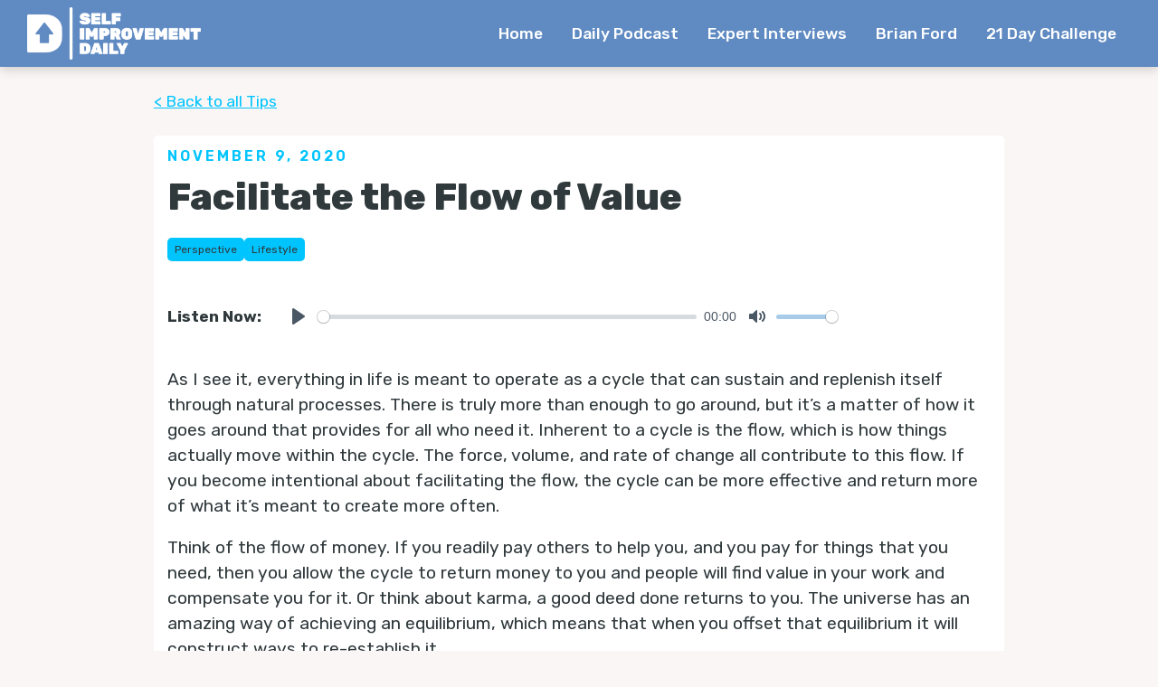

--- FILE ---
content_type: text/html
request_url: https://www.selfimprovementdailytips.com/podcast/facilitate-the-flow-of-value
body_size: 7031
content:
<!DOCTYPE html><!-- Last Published: Mon Dec 15 2025 23:34:33 GMT+0000 (Coordinated Universal Time) --><html data-wf-domain="www.selfimprovementdailytips.com" data-wf-page="5eff99142cbe9064ca8ed045" data-wf-site="5eff6e566dc9fc5f8c87a24f" lang="en" data-wf-collection="5eff99142cbe9036c68ed043" data-wf-item-slug="facilitate-the-flow-of-value"><head><meta charset="utf-8"/><title>Facilitate the Flow of Value | Self-Improvement Daily Podcast</title><meta content="" name="description"/><meta content="Facilitate the Flow of Value | Self-Improvement Daily Podcast" property="og:title"/><meta content="" property="og:description"/><meta content="Facilitate the Flow of Value | Self-Improvement Daily Podcast" property="twitter:title"/><meta content="" property="twitter:description"/><meta property="og:type" content="website"/><meta content="summary_large_image" name="twitter:card"/><meta content="width=device-width, initial-scale=1" name="viewport"/><link href="https://cdn.prod.website-files.com/5eff6e566dc9fc5f8c87a24f/css/self-improvement-daily.shared.42789dd75.min.css" rel="stylesheet" type="text/css"/><link href="https://fonts.googleapis.com" rel="preconnect"/><link href="https://fonts.gstatic.com" rel="preconnect" crossorigin="anonymous"/><script src="https://ajax.googleapis.com/ajax/libs/webfont/1.6.26/webfont.js" type="text/javascript"></script><script type="text/javascript">WebFont.load({  google: {    families: ["Rubik:300,regular,500,600,700,800,900,300italic,italic,500italic,600italic,700italic,800italic,900italic"]  }});</script><script type="text/javascript">!function(o,c){var n=c.documentElement,t=" w-mod-";n.className+=t+"js",("ontouchstart"in o||o.DocumentTouch&&c instanceof DocumentTouch)&&(n.className+=t+"touch")}(window,document);</script><link href="https://cdn.prod.website-files.com/5eff6e566dc9fc5f8c87a24f/5f2c6f46e5b8e9094952294c_32.png" rel="shortcut icon" type="image/x-icon"/><link href="https://cdn.prod.website-files.com/5eff6e566dc9fc5f8c87a24f/5f2c6f351923d5850573d512_256.png" rel="apple-touch-icon"/><script type="text/javascript">!function(f,b,e,v,n,t,s){if(f.fbq)return;n=f.fbq=function(){n.callMethod?n.callMethod.apply(n,arguments):n.queue.push(arguments)};if(!f._fbq)f._fbq=n;n.push=n;n.loaded=!0;n.version='2.0';n.agent='plwebflow';n.queue=[];t=b.createElement(e);t.async=!0;t.src=v;s=b.getElementsByTagName(e)[0];s.parentNode.insertBefore(t,s)}(window,document,'script','https://connect.facebook.net/en_US/fbevents.js');fbq('init', '213673839581319');fbq('track', 'PageView');</script><!-- Google Tag Manager -->
<script>(function(w,d,s,l,i){w[l]=w[l]||[];w[l].push({'gtm.start':
new Date().getTime(),event:'gtm.js'});var f=d.getElementsByTagName(s)[0],
j=d.createElement(s),dl=l!='dataLayer'?'&l='+l:'';j.async=true;j.src=
'https://www.googletagmanager.com/gtm.js?id='+i+dl;f.parentNode.insertBefore(j,f);
})(window,document,'script','dataLayer','GTM-5ZCS92G');</script>
<!-- End Google Tag Manager -->

<meta name="facebook-domain-verification" content="qimewsfd9j9taqinl64lmv2fbze1qh" />


<!-- Plyr.io -->
<link rel="stylesheet" href="https://cdn.plyr.io/3.5.6/plyr.css" />
<style>
.plyr--full-ui input[type=range] {
  color: #a8cbea;
}
  
.plyr--audio .plyr__controls {
    background: rgba(151, 26, 35, 0);
}

.plyr__control--overlaid {
  background: rgba(151, 26, 35, .5);
}

.plyr--video .plyr__control.plyr__tab-focus,
.plyr--video .plyr__control:hover,
.plyr--video .plyr__control[aria-expanded=true] {
  background: #a8cbea;
}

.plyr__control.plyr__tab-focus {
  box-shadow: 0 0 0 5px rgba(151, 26, 35, .5);
}

.plyr__menu__container .plyr__control[role=menuitemradio][aria-checked=true]::before {
  background: #a8cbea;
}
  .plyr--audio .plyr__control.plyr__tab-focus,
  .plyr--audio .plyr__control:hover,
  .plyr--audio .plyr__control[aria-expanded=true] {
    background: #a8cbea;
}
</style>
<!-- End Plyr.io -->

<!-- owl.carousel 2.3.4 -->
<link rel="stylesheet" href="https://cdnjs.cloudflare.com/ajax/libs/OwlCarousel2/2.3.4/assets/owl.carousel.min.css" integrity="sha256-UhQQ4fxEeABh4JrcmAJ1+16id/1dnlOEVCFOxDef9Lw=" crossorigin="anonymous" />
<link rel="stylesheet" href="https://cdnjs.cloudflare.com/ajax/libs/OwlCarousel2/2.3.4/assets/owl.theme.default.min.css" integrity="sha256-kksNxjDRxd/5+jGurZUJd1sdR2v+ClrCl3svESBaJqw=" crossorigin="anonymous" />

<style>
*:focus {outline:none !important}
/*Owl Slider Modifications*/
.owl-carousel .owl-stage-outer {
    overflow: visible !important;
}

.owl-theme .owl-nav {
    margin-top: 60px;
}

.owl-next {
    position: absolute;
    left: auto;
    top: auto;
    right: 0%;
    bottom: 0%;
    width: 50px;
    height: 50px;
  	padding: 0px !important;
    border-radius: 5px !important;
    background-color: #3267ac !important;
    color: #fff !important;
    -webkit-transition: background 200ms ease;
    transition: background 200ms ease;
    font-size: 40px !important;
    line-height: 1 !important;
    margin: 0 !important;
}

.owl-next:hover {
	background-color: #a8cbea !important;
}

.owl-next span {
    position: absolute;
    top: 5px;
    left: 17px;
}

.owl-prev {
    position: absolute;
    left: 0%;
    top: auto;
    right: auto;
    bottom: 0%;
    display: block;
    width: 50px;
    height: 50px;
    padding: 0px !important;
    border-radius: 5px !important;
    background-color: #3267ac !important;
    color: #fff !important;
    -webkit-transition: background 200ms ease;
    transition: background 200ms ease;
    font-size: 40px !important;
    line-height: 1 !important;
    margin: 0 !important;
}

.owl-prev:hover {
	background-color: #a8cbea !important;
}

.owl-prev span {
    position: absolute;
    top: 5px;
    left: 17px;
}
.owl-designer-reset {
display: block !important;
}

.card-reset {
margin-right: auto !important;
width: auto !important;
}

.card-summary-truncate {
	display: -webkit-box;
  -webkit-line-clamp: 3;
  -webkit-box-orient: vertical;
  overflow: hidden;
  text-overflow: ellipsis;
} 
</style>
<!-- END owl.carousel 2.3.4 -->

<!-- JetBoost -->
<script id="jetboost-script" type="text/javascript"> window.JETBOOST_SITE_ID = "ckckn8vmwg7tb0751rtmjedpq"; (function() { d = document; s = d.createElement("script"); s.src = "https://cdn.jetboost.io/jetboost.js"; s.async = 1; d.getElementsByTagName("head")[0].appendChild(s); })(); </script>
<!-- END JetBoost --><meta property="og:image" content="https://cdn.prod.website-files.com/5eff6e566dc9fc5f8c87a24f/5f19b76f72b33505f98750d3_SID%20Cover%20Art%20-%202.png" /></head><body><div data-collapse="medium" data-animation="default" data-duration="400" data-easing="ease" data-easing2="ease" role="banner" class="navbar w-nav"><div class="container is-nav"><a href="#" class="brand w-nav-brand"><img src="https://cdn.prod.website-files.com/5eff6e566dc9fc5f8c87a24f/5f0cc3fd0715c3345a025306_SID_Logo_White.webp" width="Auto" sizes="(max-width: 479px) 98vw, (max-width: 767px) 99vw, (max-width: 2590px) 100vw, 2590px" srcset="https://cdn.prod.website-files.com/5eff6e566dc9fc5f8c87a24f/5f0cc3fd0715c3345a025306_SID_Logo_White-p-500.webp 500w, https://cdn.prod.website-files.com/5eff6e566dc9fc5f8c87a24f/5f0cc3fd0715c3345a025306_SID_Logo_White-p-800.webp 800w, https://cdn.prod.website-files.com/5eff6e566dc9fc5f8c87a24f/5f0cc3fd0715c3345a025306_SID_Logo_White-p-1080.webp 1080w, https://cdn.prod.website-files.com/5eff6e566dc9fc5f8c87a24f/5f0cc3fd0715c3345a025306_SID_Logo_White.webp 2590w" alt=""/></a><nav role="navigation" class="nav-menu w-nav-menu"><a href="/" class="nav-link w-nav-link">Home</a><a href="/podcast" class="nav-link w-nav-link">Daily Podcast</a><a href="/interviews" class="nav-link w-nav-link">Expert Interviews</a><a href="/brian-ford" class="nav-link w-nav-link">Brian Ford</a><a href="https://grow.selfimprovementdailytips.com/super-habits-challenge" target="_blank" class="nav-link w-nav-link">21 Day Challenge</a></nav><div class="menu-button w-nav-button"><div class="w-icon-nav-menu"></div></div></div></div><div class="section with-overflow"><div class="container _1-column-content"><div class="w-layout-blockcontainer w-clearfix w-container"><div class="main-content-wrapper is_full"><a href="/podcast" class="back-link">&lt; Back to all Tips</a><a href="/better-together" class="back-link w-condition-invisible">&lt; Back to all Better Together Community Events</a><a href="/interviews" class="back-link w-condition-invisible">&lt; Back to all Self Improvement Sit Down Interviews</a><div class="white-block"><div class="section-title-wrapper-left"><div class="small-section-title">November 9, 2020</div><h1 class="podcast-page-title">Facilitate the Flow of Value</h1><div class="w-dyn-list"><div role="list" class="tag-list w-dyn-items"><div role="listitem" class="w-dyn-item"><a href="https://www.selfimprovementdailytips.com/podcast?tags=perspective" class="tag-link w-button">Perspective</a></div><div role="listitem" class="w-dyn-item"><a href="https://www.selfimprovementdailytips.com/podcast?tags=lifestyle" class="tag-link w-button">Lifestyle</a></div></div></div></div><div class="w-dyn-list"><div role="list" class="w-dyn-items"><div role="listitem" class="w-dyn-item"><div class="div-block"><div class="listen-now-text">Listen Now: </div><div class="podcast-audio-embed-main-page w-embed"><audio controls preload="none" style=" width:100%;" class="js-player">
	<source src="https://anchor.fm/s/471bee4/podcast/play/22314283/https%3A%2F%2Fd3ctxlq1ktw2nl.cloudfront.net%2Fstaging%2F2020-10-9%2Fdbdc4bff-e996-f585-a97e-fe71ab04759a.m4a" type="audio/x-m4a">
	Your browser does not support the audio element.
</audio></div></div></div></div></div><div class="sisd-instagram-embed w-dyn-bind-empty w-richtext"></div><div class="episode-page-video w-dyn-bind-empty w-video w-embed"></div><div class="script-text w-richtext"><p>As I see it, everything in life is meant to operate as a cycle that can sustain and replenish itself through natural processes. There is truly more than enough to go around, but it’s a matter of how it goes around that provides for all who need it. Inherent to a cycle is the flow, which is how things actually move within the cycle. The force, volume, and rate of change all contribute to this flow. If you become intentional about facilitating the flow, the cycle can be more effective and return more of what it’s meant to create more often.</p><p>Think of the flow of money. If you readily pay others to help you, and you pay for things that you need, then you allow the cycle to return money to you and people will find value in your work and compensate you for it. Or think about karma, a good deed done returns to you. The universe has an amazing way of achieving an equilibrium, which means that when you offset that equilibrium it will construct ways to re-establish it. </p><p>It’s all a process that is built on the give and take of contrasts, like night and day, masculine and feminine, and it’s so important to mobilize the value so that everyone can benefit from it. The alternative is to have little flow, which means that the value is not readily accessible. It’s stuck in containers, people can’t tap into it, and it becomes perceived as scarce and finite. But you can be intentional about facilitating the flow by serving first, spreading love, and being generous with what you have, with full faith that it will return to you exactly as you need it.<br/></p></div></div><div class="w-condition-invisible"><div class="w-dyn-list"><div role="list" class="w-dyn-items"><div role="listitem" class="w-dyn-item"><div class="white-block is_horizontal"><div class="cta-image-wrapper"><img alt="" src="https://cdn.prod.website-files.com/5eff9913549ac26536ef02a7/6894bff27bb0c5c44b64a489_Screenshot%202025-08-07%20at%208.02.01%20AM.png" loading="lazy" sizes="100vw" srcset="https://cdn.prod.website-files.com/5eff9913549ac26536ef02a7/6894bff27bb0c5c44b64a489_Screenshot%202025-08-07%20at%208.02.01%20AM-p-500.png 500w, https://cdn.prod.website-files.com/5eff9913549ac26536ef02a7/6894bff27bb0c5c44b64a489_Screenshot%202025-08-07%20at%208.02.01%20AM.png 794w" class="cta_image"/></div><div><h3 class="sidebar-title no_margin">Not All Habits Are Made The Same...</h3><div class="sidebar-text w-richtext"><p>What if I told you there are 9 things you can do (that take just 15 minutes a day to complete) but when done consistently will fill your day with the energy, clarity, focus, and discipline you need to show up every day at your very best?</p></div><a href="https://grow.selfimprovementdailytips.com/9-super-habits?utm_source=website&amp;utm_medium=footer" class="button w-button">Discover The 9 Super Habits!</a></div></div></div></div></div></div><div><div class="w-dyn-list"><div role="list" class="w-dyn-items"><div role="listitem" class="w-dyn-item"><div class="white-block is_horizontal"><div class="cta-image-wrapper"><img alt="" src="https://cdn.prod.website-files.com/5eff9913549ac26536ef02a7/6515b7dd26b067494dc7857a_Super%20Habits%20System%20Logo.png" loading="lazy" sizes="(max-width: 767px) 100vw, (max-width: 991px) 728px, 940px" srcset="https://cdn.prod.website-files.com/5eff9913549ac26536ef02a7/6515b7dd26b067494dc7857a_Super%20Habits%20System%20Logo-p-500.png 500w, https://cdn.prod.website-files.com/5eff9913549ac26536ef02a7/6515b7dd26b067494dc7857a_Super%20Habits%20System%20Logo-p-800.png 800w, https://cdn.prod.website-files.com/5eff9913549ac26536ef02a7/6515b7dd26b067494dc7857a_Super%20Habits%20System%20Logo-p-1080.png 1080w, https://cdn.prod.website-files.com/5eff9913549ac26536ef02a7/6515b7dd26b067494dc7857a_Super%20Habits%20System%20Logo.png 1262w" class="cta_image"/></div><div><h3 class="sidebar-title no_margin">It&#x27;s Time For Your 21 Day Breakthrough!</h3><div class="sidebar-text w-richtext"><p>Feeling like your inconsistency and lack of self-discipline is holding you back? I&#x27;ve seen it 1000+ times, and it&#x27;s probably because you&#x27;re making the same mistake as everyone else. Fix it with the 21 Day Super Habits Challenge and you&#x27;ll finally have the habits, routines, focus, and daily motivation you need to succeed.</p></div><a href="https://grow.selfimprovementdailytips.com/super-habits-challenge?utm_source=website&amp;utm_medium=footer" class="button w-button">What&#x27;s The Mistake?</a></div></div></div></div></div></div></div></div></div></div><footer id="footer"><div class="footer"><div class="container"><div class="footer-flex-container"><div class="footer-logo_block"><a href="#" class="footer-logo-link w-inline-block"><img src="https://cdn.prod.website-files.com/5eff6e566dc9fc5f8c87a24f/5f0cc3fd0715c3345a025306_SID_Logo_White.webp" sizes="(max-width: 2590px) 100vw, 2590px" srcset="https://cdn.prod.website-files.com/5eff6e566dc9fc5f8c87a24f/5f0cc3fd0715c3345a025306_SID_Logo_White-p-500.webp 500w, https://cdn.prod.website-files.com/5eff6e566dc9fc5f8c87a24f/5f0cc3fd0715c3345a025306_SID_Logo_White-p-800.webp 800w, https://cdn.prod.website-files.com/5eff6e566dc9fc5f8c87a24f/5f0cc3fd0715c3345a025306_SID_Logo_White-p-1080.webp 1080w, https://cdn.prod.website-files.com/5eff6e566dc9fc5f8c87a24f/5f0cc3fd0715c3345a025306_SID_Logo_White.webp 2590w" loading="lazy" alt="" class="footer-image"/></a><div class="social-link-wrapper footer-sl-wrapper"><a href="https://www.facebook.com/selfimprovementdailytips" target="_blank" class="social-link w-inline-block"><div></div></a><a href="https://www.linkedin.com/in/brian-ford-711744b7/" target="_blank" class="social-link w-inline-block"><div></div></a><a href="https://www.instagram.com/self.improvement.daily/" target="_blank" class="social-link w-inline-block"><div></div></a></div></div><div><div class="footer-heading">Self Improvement Quick Links</div><ul role="list" class="footer_list w-list-unstyled"><li><a href="/" class="footer-link">Home</a></li><li><a href="/podcast" class="footer-link">Daily Tips</a></li><li><a href="/interviews" class="footer-link">Self Improvement Sit Down Interviews</a><a href="/better-together" class="footer-link">Live Better Together Community Events</a></li><li><a href="/brian-ford" class="footer-link">Brian Ford</a></li><li><a href="/take-action" class="footer-link">Programs</a></li></ul></div><div><div class="footer-heading">Recent Episodes</div><div class="w-dyn-list"><div role="list" class="footer_list w-dyn-items"><div role="listitem" class="w-dyn-item"><a href="/podcast/weekend-recap-1-12---1-16" class="footer-link">Weekend Recap 1/12 - 1/16</a></div><div role="listitem" class="w-dyn-item"><a href="/podcast/the-two-ingredients-to-anxiety" class="footer-link">The Two Ingredients To Anxiety</a></div><div role="listitem" class="w-dyn-item"><a href="/podcast/being-open-to-feedback" class="footer-link">Being Open To Feedback</a></div><div role="listitem" class="w-dyn-item"><a href="/podcast/how-raina-dragged-herself-into-the-gym" class="footer-link">How Raina Dragged Herself Into The Gym</a></div><div role="listitem" class="w-dyn-item"><a href="/podcast/success-as-an-experiment" class="footer-link">Success As An Experiment</a></div></div></div></div></div><a href="https://www.greatnesscollective.com/" target="_blank" class="greatness-collective-column w-inline-block w-clearfix"><div class="footer-heading no-bottom-padding">Proud Partner of:</div><img src="https://cdn.prod.website-files.com/5eff6e566dc9fc5f8c87a24f/5f8720aa59dadc10a986a2e9_Greatness%20Collective.png" sizes="(max-width: 800px) 100vw, 800px" srcset="https://cdn.prod.website-files.com/5eff6e566dc9fc5f8c87a24f/5f8720aa59dadc10a986a2e9_Greatness%20Collective-p-500.png 500w, https://cdn.prod.website-files.com/5eff6e566dc9fc5f8c87a24f/5f8720aa59dadc10a986a2e9_Greatness%20Collective.png 800w" loading="lazy" alt="" class="greatness-collective"/></a></div></div><div class="footer-bottom-div"><div class="container"><div class="legal-text"><div class="legal-text">Copyright © 2024 Self Improvement Daily. All rights reserved.<br/>Legal Name: BFord LLC | Contact: brian@selfimprovementdailytips.com</div><div class="footer-text"><a href="https://websitesquirrel.com" class="jmh-link">Website Design &amp; Development by WebsiteSquirrel <br/></a></div></div></div></div></footer><script src="https://d3e54v103j8qbb.cloudfront.net/js/jquery-3.5.1.min.dc5e7f18c8.js?site=5eff6e566dc9fc5f8c87a24f" type="text/javascript" integrity="sha256-9/aliU8dGd2tb6OSsuzixeV4y/faTqgFtohetphbbj0=" crossorigin="anonymous"></script><script src="https://cdn.prod.website-files.com/5eff6e566dc9fc5f8c87a24f/js/self-improvement-daily.schunk.279643b0b881c210.js" type="text/javascript"></script><script src="https://cdn.prod.website-files.com/5eff6e566dc9fc5f8c87a24f/js/self-improvement-daily.a9ba356d.d790faab5eca85f2.js" type="text/javascript"></script><!-- Plyr.io -->
<script src="https://cdn.plyr.io/3.5.6/plyr.js"></script>
<script>
          document.addEventListener('DOMContentLoaded', () => {
          // Controls (as seen below) works in such a way that as soon as you explicitly define (add) one control
          // to the settings, ALL default controls are removed and you have to add them back in by defining those below.
          // For example, let's say you just simply wanted to add 'restart' to the control bar in addition to the default.
          // Once you specify *just* the 'restart' property below, ALL of the controls (progress bar, play, speed, etc) will be removed,
          // meaning that you MUST specify 'play', 'progress', 'speed' and the other default controls to see them again.
             const controls = [
              'play', // Play/pause playback
              'progress', // The progress bar and scrubber for playback and buffering
              'current-time', // The current time of playback
              'mute', // Toggle mute
              'volume', // Volume control
          ];
          const player = Plyr.setup('.js-player', { controls });
      });
  </script>
<script>
  /*
  function updatePlayer() {
			const controls = [
              'play', // Play/pause playback
              'progress', // The progress bar and scrubber for playback and buffering
              'current-time', // The current time of playback
              'mute', // Toggle mute
              'volume', // Volume control
          ];
          const player = Plyr.setup('.js-player', { controls });
        }
        */
</script>

<!-- End Plyr.io -->

<!-- owl.carousel 2.3.4 js -->
<script src = "https://cdnjs.cloudflare.com/ajax/libs/OwlCarousel2/2.3.4/owl.carousel.min.js"></script>
<!-- owl.carousel 2.3.4 Installation -->
<script>
  $(document).ready(function() {
		$('.owl-carousel').owlCarousel({
			/* global setting */
      stagePadding: 0,
			loop: false,
			center: false,
			freeDrag: false,
			/* slide start at: */
			startPosition: 0,
			autoplay: false,
			autoplayTimeout: 5000,
			autoplayHoverPause: true,
			autoWidth: false,
			margin: 30,
			responsive: {
				// Webflow Mobile Portrait - breakpoint from 0 up
				0: {
					items: 1,
					nav: true,
				},
				// Webflow Mobile Landscape - breakpoint from 480 up
				480: {
					items: 1,
					nav: true,
				},
				// webflow Tablet - breakpoint from 767 up
				767: {
					items: 2,
					nav: true,
				},
				// webflow Desktop - breakpoint from 991 up
				991: {
					items: 3,
					nav: true,
				}
			}
		})
	});
</script></body></html>

--- FILE ---
content_type: text/css
request_url: https://cdn.prod.website-files.com/5eff6e566dc9fc5f8c87a24f/css/self-improvement-daily.shared.42789dd75.min.css
body_size: 14754
content:
html{-webkit-text-size-adjust:100%;-ms-text-size-adjust:100%;font-family:sans-serif}body{margin:0}article,aside,details,figcaption,figure,footer,header,hgroup,main,menu,nav,section,summary{display:block}audio,canvas,progress,video{vertical-align:baseline;display:inline-block}audio:not([controls]){height:0;display:none}[hidden],template{display:none}a{background-color:#0000}a:active,a:hover{outline:0}abbr[title]{border-bottom:1px dotted}b,strong{font-weight:700}dfn{font-style:italic}h1{margin:.67em 0;font-size:2em}mark{color:#000;background:#ff0}small{font-size:80%}sub,sup{vertical-align:baseline;font-size:75%;line-height:0;position:relative}sup{top:-.5em}sub{bottom:-.25em}img{border:0}svg:not(:root){overflow:hidden}hr{box-sizing:content-box;height:0}pre{overflow:auto}code,kbd,pre,samp{font-family:monospace;font-size:1em}button,input,optgroup,select,textarea{color:inherit;font:inherit;margin:0}button{overflow:visible}button,select{text-transform:none}button,html input[type=button],input[type=reset]{-webkit-appearance:button;cursor:pointer}button[disabled],html input[disabled]{cursor:default}button::-moz-focus-inner,input::-moz-focus-inner{border:0;padding:0}input{line-height:normal}input[type=checkbox],input[type=radio]{box-sizing:border-box;padding:0}input[type=number]::-webkit-inner-spin-button,input[type=number]::-webkit-outer-spin-button{height:auto}input[type=search]{-webkit-appearance:none}input[type=search]::-webkit-search-cancel-button,input[type=search]::-webkit-search-decoration{-webkit-appearance:none}legend{border:0;padding:0}textarea{overflow:auto}optgroup{font-weight:700}table{border-collapse:collapse;border-spacing:0}td,th{padding:0}@font-face{font-family:webflow-icons;src:url([data-uri])format("truetype");font-weight:400;font-style:normal}[class^=w-icon-],[class*=\ w-icon-]{speak:none;font-variant:normal;text-transform:none;-webkit-font-smoothing:antialiased;-moz-osx-font-smoothing:grayscale;font-style:normal;font-weight:400;line-height:1;font-family:webflow-icons!important}.w-icon-slider-right:before{content:""}.w-icon-slider-left:before{content:""}.w-icon-nav-menu:before{content:""}.w-icon-arrow-down:before,.w-icon-dropdown-toggle:before{content:""}.w-icon-file-upload-remove:before{content:""}.w-icon-file-upload-icon:before{content:""}*{box-sizing:border-box}html{height:100%}body{color:#333;background-color:#fff;min-height:100%;margin:0;font-family:Arial,sans-serif;font-size:14px;line-height:20px}img{vertical-align:middle;max-width:100%;display:inline-block}html.w-mod-touch *{background-attachment:scroll!important}.w-block{display:block}.w-inline-block{max-width:100%;display:inline-block}.w-clearfix:before,.w-clearfix:after{content:" ";grid-area:1/1/2/2;display:table}.w-clearfix:after{clear:both}.w-hidden{display:none}.w-button{color:#fff;line-height:inherit;cursor:pointer;background-color:#3898ec;border:0;border-radius:0;padding:9px 15px;text-decoration:none;display:inline-block}input.w-button{-webkit-appearance:button}html[data-w-dynpage] [data-w-cloak]{color:#0000!important}.w-code-block{margin:unset}pre.w-code-block code{all:inherit}.w-optimization{display:contents}.w-webflow-badge,.w-webflow-badge>img{box-sizing:unset;width:unset;height:unset;max-height:unset;max-width:unset;min-height:unset;min-width:unset;margin:unset;padding:unset;float:unset;clear:unset;border:unset;border-radius:unset;background:unset;background-image:unset;background-position:unset;background-size:unset;background-repeat:unset;background-origin:unset;background-clip:unset;background-attachment:unset;background-color:unset;box-shadow:unset;transform:unset;direction:unset;font-family:unset;font-weight:unset;color:unset;font-size:unset;line-height:unset;font-style:unset;font-variant:unset;text-align:unset;letter-spacing:unset;-webkit-text-decoration:unset;text-decoration:unset;text-indent:unset;text-transform:unset;list-style-type:unset;text-shadow:unset;vertical-align:unset;cursor:unset;white-space:unset;word-break:unset;word-spacing:unset;word-wrap:unset;transition:unset}.w-webflow-badge{white-space:nowrap;cursor:pointer;box-shadow:0 0 0 1px #0000001a,0 1px 3px #0000001a;visibility:visible!important;opacity:1!important;z-index:2147483647!important;color:#aaadb0!important;overflow:unset!important;background-color:#fff!important;border-radius:3px!important;width:auto!important;height:auto!important;margin:0!important;padding:6px!important;font-size:12px!important;line-height:14px!important;text-decoration:none!important;display:inline-block!important;position:fixed!important;inset:auto 12px 12px auto!important;transform:none!important}.w-webflow-badge>img{position:unset;visibility:unset!important;opacity:1!important;vertical-align:middle!important;display:inline-block!important}h1,h2,h3,h4,h5,h6{margin-bottom:10px;font-weight:700}h1{margin-top:20px;font-size:38px;line-height:44px}h2{margin-top:20px;font-size:32px;line-height:36px}h3{margin-top:20px;font-size:24px;line-height:30px}h4{margin-top:10px;font-size:18px;line-height:24px}h5{margin-top:10px;font-size:14px;line-height:20px}h6{margin-top:10px;font-size:12px;line-height:18px}p{margin-top:0;margin-bottom:10px}blockquote{border-left:5px solid #e2e2e2;margin:0 0 10px;padding:10px 20px;font-size:18px;line-height:22px}figure{margin:0 0 10px}figcaption{text-align:center;margin-top:5px}ul,ol{margin-top:0;margin-bottom:10px;padding-left:40px}.w-list-unstyled{padding-left:0;list-style:none}.w-embed:before,.w-embed:after{content:" ";grid-area:1/1/2/2;display:table}.w-embed:after{clear:both}.w-video{width:100%;padding:0;position:relative}.w-video iframe,.w-video object,.w-video embed{border:none;width:100%;height:100%;position:absolute;top:0;left:0}fieldset{border:0;margin:0;padding:0}button,[type=button],[type=reset]{cursor:pointer;-webkit-appearance:button;border:0}.w-form{margin:0 0 15px}.w-form-done{text-align:center;background-color:#ddd;padding:20px;display:none}.w-form-fail{background-color:#ffdede;margin-top:10px;padding:10px;display:none}label{margin-bottom:5px;font-weight:700;display:block}.w-input,.w-select{color:#333;vertical-align:middle;background-color:#fff;border:1px solid #ccc;width:100%;height:38px;margin-bottom:10px;padding:8px 12px;font-size:14px;line-height:1.42857;display:block}.w-input::placeholder,.w-select::placeholder{color:#999}.w-input:focus,.w-select:focus{border-color:#3898ec;outline:0}.w-input[disabled],.w-select[disabled],.w-input[readonly],.w-select[readonly],fieldset[disabled] .w-input,fieldset[disabled] .w-select{cursor:not-allowed}.w-input[disabled]:not(.w-input-disabled),.w-select[disabled]:not(.w-input-disabled),.w-input[readonly],.w-select[readonly],fieldset[disabled]:not(.w-input-disabled) .w-input,fieldset[disabled]:not(.w-input-disabled) .w-select{background-color:#eee}textarea.w-input,textarea.w-select{height:auto}.w-select{background-color:#f3f3f3}.w-select[multiple]{height:auto}.w-form-label{cursor:pointer;margin-bottom:0;font-weight:400;display:inline-block}.w-radio{margin-bottom:5px;padding-left:20px;display:block}.w-radio:before,.w-radio:after{content:" ";grid-area:1/1/2/2;display:table}.w-radio:after{clear:both}.w-radio-input{float:left;margin:3px 0 0 -20px;line-height:normal}.w-file-upload{margin-bottom:10px;display:block}.w-file-upload-input{opacity:0;z-index:-100;width:.1px;height:.1px;position:absolute;overflow:hidden}.w-file-upload-default,.w-file-upload-uploading,.w-file-upload-success{color:#333;display:inline-block}.w-file-upload-error{margin-top:10px;display:block}.w-file-upload-default.w-hidden,.w-file-upload-uploading.w-hidden,.w-file-upload-error.w-hidden,.w-file-upload-success.w-hidden{display:none}.w-file-upload-uploading-btn{cursor:pointer;background-color:#fafafa;border:1px solid #ccc;margin:0;padding:8px 12px;font-size:14px;font-weight:400;display:flex}.w-file-upload-file{background-color:#fafafa;border:1px solid #ccc;flex-grow:1;justify-content:space-between;margin:0;padding:8px 9px 8px 11px;display:flex}.w-file-upload-file-name{font-size:14px;font-weight:400;display:block}.w-file-remove-link{cursor:pointer;width:auto;height:auto;margin-top:3px;margin-left:10px;padding:3px;display:block}.w-icon-file-upload-remove{margin:auto;font-size:10px}.w-file-upload-error-msg{color:#ea384c;padding:2px 0;display:inline-block}.w-file-upload-info{padding:0 12px;line-height:38px;display:inline-block}.w-file-upload-label{cursor:pointer;background-color:#fafafa;border:1px solid #ccc;margin:0;padding:8px 12px;font-size:14px;font-weight:400;display:inline-block}.w-icon-file-upload-icon,.w-icon-file-upload-uploading{width:20px;margin-right:8px;display:inline-block}.w-icon-file-upload-uploading{height:20px}.w-container{max-width:940px;margin-left:auto;margin-right:auto}.w-container:before,.w-container:after{content:" ";grid-area:1/1/2/2;display:table}.w-container:after{clear:both}.w-container .w-row{margin-left:-10px;margin-right:-10px}.w-row:before,.w-row:after{content:" ";grid-area:1/1/2/2;display:table}.w-row:after{clear:both}.w-row .w-row{margin-left:0;margin-right:0}.w-col{float:left;width:100%;min-height:1px;padding-left:10px;padding-right:10px;position:relative}.w-col .w-col{padding-left:0;padding-right:0}.w-col-1{width:8.33333%}.w-col-2{width:16.6667%}.w-col-3{width:25%}.w-col-4{width:33.3333%}.w-col-5{width:41.6667%}.w-col-6{width:50%}.w-col-7{width:58.3333%}.w-col-8{width:66.6667%}.w-col-9{width:75%}.w-col-10{width:83.3333%}.w-col-11{width:91.6667%}.w-col-12{width:100%}.w-hidden-main{display:none!important}@media screen and (max-width:991px){.w-container{max-width:728px}.w-hidden-main{display:inherit!important}.w-hidden-medium{display:none!important}.w-col-medium-1{width:8.33333%}.w-col-medium-2{width:16.6667%}.w-col-medium-3{width:25%}.w-col-medium-4{width:33.3333%}.w-col-medium-5{width:41.6667%}.w-col-medium-6{width:50%}.w-col-medium-7{width:58.3333%}.w-col-medium-8{width:66.6667%}.w-col-medium-9{width:75%}.w-col-medium-10{width:83.3333%}.w-col-medium-11{width:91.6667%}.w-col-medium-12{width:100%}.w-col-stack{width:100%;left:auto;right:auto}}@media screen and (max-width:767px){.w-hidden-main,.w-hidden-medium{display:inherit!important}.w-hidden-small{display:none!important}.w-row,.w-container .w-row{margin-left:0;margin-right:0}.w-col{width:100%;left:auto;right:auto}.w-col-small-1{width:8.33333%}.w-col-small-2{width:16.6667%}.w-col-small-3{width:25%}.w-col-small-4{width:33.3333%}.w-col-small-5{width:41.6667%}.w-col-small-6{width:50%}.w-col-small-7{width:58.3333%}.w-col-small-8{width:66.6667%}.w-col-small-9{width:75%}.w-col-small-10{width:83.3333%}.w-col-small-11{width:91.6667%}.w-col-small-12{width:100%}}@media screen and (max-width:479px){.w-container{max-width:none}.w-hidden-main,.w-hidden-medium,.w-hidden-small{display:inherit!important}.w-hidden-tiny{display:none!important}.w-col{width:100%}.w-col-tiny-1{width:8.33333%}.w-col-tiny-2{width:16.6667%}.w-col-tiny-3{width:25%}.w-col-tiny-4{width:33.3333%}.w-col-tiny-5{width:41.6667%}.w-col-tiny-6{width:50%}.w-col-tiny-7{width:58.3333%}.w-col-tiny-8{width:66.6667%}.w-col-tiny-9{width:75%}.w-col-tiny-10{width:83.3333%}.w-col-tiny-11{width:91.6667%}.w-col-tiny-12{width:100%}}.w-widget{position:relative}.w-widget-map{width:100%;height:400px}.w-widget-map label{width:auto;display:inline}.w-widget-map img{max-width:inherit}.w-widget-map .gm-style-iw{text-align:center}.w-widget-map .gm-style-iw>button{display:none!important}.w-widget-twitter{overflow:hidden}.w-widget-twitter-count-shim{vertical-align:top;text-align:center;background:#fff;border:1px solid #758696;border-radius:3px;width:28px;height:20px;display:inline-block;position:relative}.w-widget-twitter-count-shim *{pointer-events:none;-webkit-user-select:none;user-select:none}.w-widget-twitter-count-shim .w-widget-twitter-count-inner{text-align:center;color:#999;font-family:serif;font-size:15px;line-height:12px;position:relative}.w-widget-twitter-count-shim .w-widget-twitter-count-clear{display:block;position:relative}.w-widget-twitter-count-shim.w--large{width:36px;height:28px}.w-widget-twitter-count-shim.w--large .w-widget-twitter-count-inner{font-size:18px;line-height:18px}.w-widget-twitter-count-shim:not(.w--vertical){margin-left:5px;margin-right:8px}.w-widget-twitter-count-shim:not(.w--vertical).w--large{margin-left:6px}.w-widget-twitter-count-shim:not(.w--vertical):before,.w-widget-twitter-count-shim:not(.w--vertical):after{content:" ";pointer-events:none;border:solid #0000;width:0;height:0;position:absolute;top:50%;left:0}.w-widget-twitter-count-shim:not(.w--vertical):before{border-width:4px;border-color:#75869600 #5d6c7b #75869600 #75869600;margin-top:-4px;margin-left:-9px}.w-widget-twitter-count-shim:not(.w--vertical).w--large:before{border-width:5px;margin-top:-5px;margin-left:-10px}.w-widget-twitter-count-shim:not(.w--vertical):after{border-width:4px;border-color:#fff0 #fff #fff0 #fff0;margin-top:-4px;margin-left:-8px}.w-widget-twitter-count-shim:not(.w--vertical).w--large:after{border-width:5px;margin-top:-5px;margin-left:-9px}.w-widget-twitter-count-shim.w--vertical{width:61px;height:33px;margin-bottom:8px}.w-widget-twitter-count-shim.w--vertical:before,.w-widget-twitter-count-shim.w--vertical:after{content:" ";pointer-events:none;border:solid #0000;width:0;height:0;position:absolute;top:100%;left:50%}.w-widget-twitter-count-shim.w--vertical:before{border-width:5px;border-color:#5d6c7b #75869600 #75869600;margin-left:-5px}.w-widget-twitter-count-shim.w--vertical:after{border-width:4px;border-color:#fff #fff0 #fff0;margin-left:-4px}.w-widget-twitter-count-shim.w--vertical .w-widget-twitter-count-inner{font-size:18px;line-height:22px}.w-widget-twitter-count-shim.w--vertical.w--large{width:76px}.w-background-video{color:#fff;height:500px;position:relative;overflow:hidden}.w-background-video>video{object-fit:cover;z-index:-100;background-position:50%;background-size:cover;width:100%;height:100%;margin:auto;position:absolute;inset:-100%}.w-background-video>video::-webkit-media-controls-start-playback-button{-webkit-appearance:none;display:none!important}.w-background-video--control{background-color:#0000;padding:0;position:absolute;bottom:1em;right:1em}.w-background-video--control>[hidden]{display:none!important}.w-slider{text-align:center;clear:both;-webkit-tap-highlight-color:#0000;tap-highlight-color:#0000;background:#ddd;height:300px;position:relative}.w-slider-mask{z-index:1;white-space:nowrap;height:100%;display:block;position:relative;left:0;right:0;overflow:hidden}.w-slide{vertical-align:top;white-space:normal;text-align:left;width:100%;height:100%;display:inline-block;position:relative}.w-slider-nav{z-index:2;text-align:center;-webkit-tap-highlight-color:#0000;tap-highlight-color:#0000;height:40px;margin:auto;padding-top:10px;position:absolute;inset:auto 0 0}.w-slider-nav.w-round>div{border-radius:100%}.w-slider-nav.w-num>div{font-size:inherit;line-height:inherit;width:auto;height:auto;padding:.2em .5em}.w-slider-nav.w-shadow>div{box-shadow:0 0 3px #3336}.w-slider-nav-invert{color:#fff}.w-slider-nav-invert>div{background-color:#2226}.w-slider-nav-invert>div.w-active{background-color:#222}.w-slider-dot{cursor:pointer;background-color:#fff6;width:1em;height:1em;margin:0 3px .5em;transition:background-color .1s,color .1s;display:inline-block;position:relative}.w-slider-dot.w-active{background-color:#fff}.w-slider-dot:focus{outline:none;box-shadow:0 0 0 2px #fff}.w-slider-dot:focus.w-active{box-shadow:none}.w-slider-arrow-left,.w-slider-arrow-right{cursor:pointer;color:#fff;-webkit-tap-highlight-color:#0000;tap-highlight-color:#0000;-webkit-user-select:none;user-select:none;width:80px;margin:auto;font-size:40px;position:absolute;inset:0;overflow:hidden}.w-slider-arrow-left [class^=w-icon-],.w-slider-arrow-right [class^=w-icon-],.w-slider-arrow-left [class*=\ w-icon-],.w-slider-arrow-right [class*=\ w-icon-]{position:absolute}.w-slider-arrow-left:focus,.w-slider-arrow-right:focus{outline:0}.w-slider-arrow-left{z-index:3;right:auto}.w-slider-arrow-right{z-index:4;left:auto}.w-icon-slider-left,.w-icon-slider-right{width:1em;height:1em;margin:auto;inset:0}.w-slider-aria-label{clip:rect(0 0 0 0);border:0;width:1px;height:1px;margin:-1px;padding:0;position:absolute;overflow:hidden}.w-slider-force-show{display:block!important}.w-dropdown{text-align:left;z-index:900;margin-left:auto;margin-right:auto;display:inline-block;position:relative}.w-dropdown-btn,.w-dropdown-toggle,.w-dropdown-link{vertical-align:top;color:#222;text-align:left;white-space:nowrap;margin-left:auto;margin-right:auto;padding:20px;text-decoration:none;position:relative}.w-dropdown-toggle{-webkit-user-select:none;user-select:none;cursor:pointer;padding-right:40px;display:inline-block}.w-dropdown-toggle:focus{outline:0}.w-icon-dropdown-toggle{width:1em;height:1em;margin:auto 20px auto auto;position:absolute;top:0;bottom:0;right:0}.w-dropdown-list{background:#ddd;min-width:100%;display:none;position:absolute}.w-dropdown-list.w--open{display:block}.w-dropdown-link{color:#222;padding:10px 20px;display:block}.w-dropdown-link.w--current{color:#0082f3}.w-dropdown-link:focus{outline:0}@media screen and (max-width:767px){.w-nav-brand{padding-left:10px}}.w-lightbox-backdrop{cursor:auto;letter-spacing:normal;text-indent:0;text-shadow:none;text-transform:none;visibility:visible;white-space:normal;word-break:normal;word-spacing:normal;word-wrap:normal;color:#fff;text-align:center;z-index:2000;opacity:0;-webkit-user-select:none;-moz-user-select:none;-webkit-tap-highlight-color:transparent;background:#000000e6;outline:0;font-family:Helvetica Neue,Helvetica,Ubuntu,Segoe UI,Verdana,sans-serif;font-size:17px;font-style:normal;font-weight:300;line-height:1.2;list-style:disc;position:fixed;inset:0;-webkit-transform:translate(0)}.w-lightbox-backdrop,.w-lightbox-container{-webkit-overflow-scrolling:touch;height:100%;overflow:auto}.w-lightbox-content{height:100vh;position:relative;overflow:hidden}.w-lightbox-view{opacity:0;width:100vw;height:100vh;position:absolute}.w-lightbox-view:before{content:"";height:100vh}.w-lightbox-group,.w-lightbox-group .w-lightbox-view,.w-lightbox-group .w-lightbox-view:before{height:86vh}.w-lightbox-frame,.w-lightbox-view:before{vertical-align:middle;display:inline-block}.w-lightbox-figure{margin:0;position:relative}.w-lightbox-group .w-lightbox-figure{cursor:pointer}.w-lightbox-img{width:auto;max-width:none;height:auto}.w-lightbox-image{float:none;max-width:100vw;max-height:100vh;display:block}.w-lightbox-group .w-lightbox-image{max-height:86vh}.w-lightbox-caption{text-align:left;text-overflow:ellipsis;white-space:nowrap;background:#0006;padding:.5em 1em;position:absolute;bottom:0;left:0;right:0;overflow:hidden}.w-lightbox-embed{width:100%;height:100%;position:absolute;inset:0}.w-lightbox-control{cursor:pointer;background-position:50%;background-repeat:no-repeat;background-size:24px;width:4em;transition:all .3s;position:absolute;top:0}.w-lightbox-left{background-image:url([data-uri]);display:none;bottom:0;left:0}.w-lightbox-right{background-image:url([data-uri]);display:none;bottom:0;right:0}.w-lightbox-close{background-image:url([data-uri]);background-size:18px;height:2.6em;right:0}.w-lightbox-strip{white-space:nowrap;padding:0 1vh;line-height:0;position:absolute;bottom:0;left:0;right:0;overflow:auto hidden}.w-lightbox-item{box-sizing:content-box;cursor:pointer;width:10vh;padding:2vh 1vh;display:inline-block;-webkit-transform:translate(0,0)}.w-lightbox-active{opacity:.3}.w-lightbox-thumbnail{background:#222;height:10vh;position:relative;overflow:hidden}.w-lightbox-thumbnail-image{position:absolute;top:0;left:0}.w-lightbox-thumbnail .w-lightbox-tall{width:100%;top:50%;transform:translateY(-50%)}.w-lightbox-thumbnail .w-lightbox-wide{height:100%;left:50%;transform:translate(-50%)}.w-lightbox-spinner{box-sizing:border-box;border:5px solid #0006;border-radius:50%;width:40px;height:40px;margin-top:-20px;margin-left:-20px;animation:.8s linear infinite spin;position:absolute;top:50%;left:50%}.w-lightbox-spinner:after{content:"";border:3px solid #0000;border-bottom-color:#fff;border-radius:50%;position:absolute;inset:-4px}.w-lightbox-hide{display:none}.w-lightbox-noscroll{overflow:hidden}@media (min-width:768px){.w-lightbox-content{height:96vh;margin-top:2vh}.w-lightbox-view,.w-lightbox-view:before{height:96vh}.w-lightbox-group,.w-lightbox-group .w-lightbox-view,.w-lightbox-group .w-lightbox-view:before{height:84vh}.w-lightbox-image{max-width:96vw;max-height:96vh}.w-lightbox-group .w-lightbox-image{max-width:82.3vw;max-height:84vh}.w-lightbox-left,.w-lightbox-right{opacity:.5;display:block}.w-lightbox-close{opacity:.8}.w-lightbox-control:hover{opacity:1}}.w-lightbox-inactive,.w-lightbox-inactive:hover{opacity:0}.w-richtext:before,.w-richtext:after{content:" ";grid-area:1/1/2/2;display:table}.w-richtext:after{clear:both}.w-richtext[contenteditable=true]:before,.w-richtext[contenteditable=true]:after{white-space:initial}.w-richtext ol,.w-richtext ul{overflow:hidden}.w-richtext .w-richtext-figure-selected.w-richtext-figure-type-video div:after,.w-richtext .w-richtext-figure-selected[data-rt-type=video] div:after,.w-richtext .w-richtext-figure-selected.w-richtext-figure-type-image div,.w-richtext .w-richtext-figure-selected[data-rt-type=image] div{outline:2px solid #2895f7}.w-richtext figure.w-richtext-figure-type-video>div:after,.w-richtext figure[data-rt-type=video]>div:after{content:"";display:none;position:absolute;inset:0}.w-richtext figure{max-width:60%;position:relative}.w-richtext figure>div:before{cursor:default!important}.w-richtext figure img{width:100%}.w-richtext figure figcaption.w-richtext-figcaption-placeholder{opacity:.6}.w-richtext figure div{color:#0000;font-size:0}.w-richtext figure.w-richtext-figure-type-image,.w-richtext figure[data-rt-type=image]{display:table}.w-richtext figure.w-richtext-figure-type-image>div,.w-richtext figure[data-rt-type=image]>div{display:inline-block}.w-richtext figure.w-richtext-figure-type-image>figcaption,.w-richtext figure[data-rt-type=image]>figcaption{caption-side:bottom;display:table-caption}.w-richtext figure.w-richtext-figure-type-video,.w-richtext figure[data-rt-type=video]{width:60%;height:0}.w-richtext figure.w-richtext-figure-type-video iframe,.w-richtext figure[data-rt-type=video] iframe{width:100%;height:100%;position:absolute;top:0;left:0}.w-richtext figure.w-richtext-figure-type-video>div,.w-richtext figure[data-rt-type=video]>div{width:100%}.w-richtext figure.w-richtext-align-center{clear:both;margin-left:auto;margin-right:auto}.w-richtext figure.w-richtext-align-center.w-richtext-figure-type-image>div,.w-richtext figure.w-richtext-align-center[data-rt-type=image]>div{max-width:100%}.w-richtext figure.w-richtext-align-normal{clear:both}.w-richtext figure.w-richtext-align-fullwidth{text-align:center;clear:both;width:100%;max-width:100%;margin-left:auto;margin-right:auto;display:block}.w-richtext figure.w-richtext-align-fullwidth>div{padding-bottom:inherit;display:inline-block}.w-richtext figure.w-richtext-align-fullwidth>figcaption{display:block}.w-richtext figure.w-richtext-align-floatleft{float:left;clear:none;margin-right:15px}.w-richtext figure.w-richtext-align-floatright{float:right;clear:none;margin-left:15px}.w-nav{z-index:1000;background:#ddd;position:relative}.w-nav:before,.w-nav:after{content:" ";grid-area:1/1/2/2;display:table}.w-nav:after{clear:both}.w-nav-brand{float:left;color:#333;text-decoration:none;position:relative}.w-nav-link{vertical-align:top;color:#222;text-align:left;margin-left:auto;margin-right:auto;padding:20px;text-decoration:none;display:inline-block;position:relative}.w-nav-link.w--current{color:#0082f3}.w-nav-menu{float:right;position:relative}[data-nav-menu-open]{text-align:center;background:#c8c8c8;min-width:200px;position:absolute;top:100%;left:0;right:0;overflow:visible;display:block!important}.w--nav-link-open{display:block;position:relative}.w-nav-overlay{width:100%;display:none;position:absolute;top:100%;left:0;right:0;overflow:hidden}.w-nav-overlay [data-nav-menu-open]{top:0}.w-nav[data-animation=over-left] .w-nav-overlay{width:auto}.w-nav[data-animation=over-left] .w-nav-overlay,.w-nav[data-animation=over-left] [data-nav-menu-open]{z-index:1;top:0;right:auto}.w-nav[data-animation=over-right] .w-nav-overlay{width:auto}.w-nav[data-animation=over-right] .w-nav-overlay,.w-nav[data-animation=over-right] [data-nav-menu-open]{z-index:1;top:0;left:auto}.w-nav-button{float:right;cursor:pointer;-webkit-tap-highlight-color:#0000;tap-highlight-color:#0000;-webkit-user-select:none;user-select:none;padding:18px;font-size:24px;display:none;position:relative}.w-nav-button:focus{outline:0}.w-nav-button.w--open{color:#fff;background-color:#c8c8c8}.w-nav[data-collapse=all] .w-nav-menu{display:none}.w-nav[data-collapse=all] .w-nav-button,.w--nav-dropdown-open,.w--nav-dropdown-toggle-open{display:block}.w--nav-dropdown-list-open{position:static}@media screen and (max-width:991px){.w-nav[data-collapse=medium] .w-nav-menu{display:none}.w-nav[data-collapse=medium] .w-nav-button{display:block}}@media screen and (max-width:767px){.w-nav[data-collapse=small] .w-nav-menu{display:none}.w-nav[data-collapse=small] .w-nav-button{display:block}.w-nav-brand{padding-left:10px}}@media screen and (max-width:479px){.w-nav[data-collapse=tiny] .w-nav-menu{display:none}.w-nav[data-collapse=tiny] .w-nav-button{display:block}}.w-tabs{position:relative}.w-tabs:before,.w-tabs:after{content:" ";grid-area:1/1/2/2;display:table}.w-tabs:after{clear:both}.w-tab-menu{position:relative}.w-tab-link{vertical-align:top;text-align:left;cursor:pointer;color:#222;background-color:#ddd;padding:9px 30px;text-decoration:none;display:inline-block;position:relative}.w-tab-link.w--current{background-color:#c8c8c8}.w-tab-link:focus{outline:0}.w-tab-content{display:block;position:relative;overflow:hidden}.w-tab-pane{display:none;position:relative}.w--tab-active{display:block}@media screen and (max-width:479px){.w-tab-link{display:block}}.w-ix-emptyfix:after{content:""}@keyframes spin{0%{transform:rotate(0)}to{transform:rotate(360deg)}}.w-dyn-empty{background-color:#ddd;padding:10px}.w-dyn-hide,.w-dyn-bind-empty,.w-condition-invisible{display:none!important}.wf-layout-layout{display:grid}@font-face{font-family:"Fa 400";src:url(https://cdn.prod.website-files.com/5eff6e566dc9fc5f8c87a24f/5effb7997f2100f538a22381_fa-regular-400.ttf)format("truetype");font-weight:400;font-style:normal;font-display:swap}@font-face{font-family:"Fa brands 400";src:url(https://cdn.prod.website-files.com/5eff6e566dc9fc5f8c87a24f/5effb799e45cb87a9b6be01f_fa-brands-400.ttf)format("truetype");font-weight:400;font-style:normal;font-display:swap}@font-face{font-family:"Fa solid 900";src:url(https://cdn.prod.website-files.com/5eff6e566dc9fc5f8c87a24f/5effb79ac083b772ef9ddd11_fa-solid-900.ttf)format("truetype");font-weight:400;font-style:normal;font-display:swap}:root{--_style-guide-new---off-white:#faf6f6;--_style-guide-new---main-font:Rubik,sans-serif;--_style-guide-new---blue-charcoal:#30393c;--_style-guide-new---body:400;--_style-guide-new---title-weight-extrabold:800;--_style-guide-new---subheading-semibold:600;--_style-guide-new---subhead-medium:500;--_style-guide-new---main-accent:#00c4fe;--_style-guide-new---charcoal:#232323;--_style-guide-new---dusty-blue:#5f8ac2;--_style-guide-new---soft-blue:#89acd9;--dark-grey:#414042;--_style-guide-new---grey:#e3e6eb;--sid-blue:#a8cbea;--_style-guide-new---card-corner-radius:10px;--sid-dark-blue:#3267ac;--_style-guide-new---button-corner-radius:5px;--_style-guide-new---main-accent-hover:#0098c5;--gainsboro:#e6e6e6;--black:black;--light-grey:#b8bac9}.w-layout-blockcontainer{max-width:940px;margin-left:auto;margin-right:auto;display:block}.w-pagination-wrapper{flex-wrap:wrap;justify-content:center;display:flex}.w-pagination-previous{color:#333;background-color:#fafafa;border:1px solid #ccc;border-radius:2px;margin-left:10px;margin-right:10px;padding:9px 20px;font-size:14px;display:block}.w-pagination-previous-icon{margin-right:4px}.w-pagination-next{color:#333;background-color:#fafafa;border:1px solid #ccc;border-radius:2px;margin-left:10px;margin-right:10px;padding:9px 20px;font-size:14px;display:block}.w-pagination-next-icon{margin-left:4px}.w-backgroundvideo-backgroundvideoplaypausebutton:focus-visible{outline-offset:2px;border-radius:50%;outline:2px solid #3b79c3}.w-checkbox{margin-bottom:5px;padding-left:20px;display:block}.w-checkbox:before{content:" ";grid-area:1/1/2/2;display:table}.w-checkbox:after{content:" ";clear:both;grid-area:1/1/2/2;display:table}.w-checkbox-input{float:left;margin:4px 0 0 -20px;line-height:normal}.w-checkbox-input--inputType-custom{border:1px solid #ccc;border-radius:2px;width:12px;height:12px}.w-checkbox-input--inputType-custom.w--redirected-checked{background-color:#3898ec;background-image:url(https://d3e54v103j8qbb.cloudfront.net/static/custom-checkbox-checkmark.589d534424.svg);background-position:50%;background-repeat:no-repeat;background-size:cover;border-color:#3898ec}.w-checkbox-input--inputType-custom.w--redirected-focus{box-shadow:0 0 3px 1px #3898ec}@media screen and (max-width:991px){.w-layout-blockcontainer{max-width:728px}}@media screen and (max-width:767px){.w-layout-blockcontainer{max-width:none}}body{background-color:var(--_style-guide-new---off-white);font-family:var(--_style-guide-new---main-font);color:var(--_style-guide-new---blue-charcoal);font-size:1.1rem;line-height:1.5;font-weight:var(--_style-guide-new---body)}h1{font-size:52px;font-weight:var(--_style-guide-new---title-weight-extrabold);margin-top:20px;margin-bottom:24px}h2{font-size:2.6rem;line-height:1.3;font-weight:var(--_style-guide-new---subheading-semibold);margin-top:0;margin-bottom:0}h3{font-size:26px;font-weight:var(--_style-guide-new---subheading-semibold);margin-top:20px;margin-bottom:20px}h4{font-size:22px;font-weight:var(--_style-guide-new---subheading-semibold);margin-top:0;margin-bottom:16px}h5{font-size:18px;font-weight:var(--_style-guide-new---subhead-medium);margin-top:0;margin-bottom:16px}h6{font-size:16px;font-weight:var(--_style-guide-new---subhead-medium);margin-top:0;margin-bottom:10px}p{margin-bottom:18px;font-size:1.2rem}a{color:var(--_style-guide-new---main-accent);text-decoration:underline}ul{margin-top:0;margin-bottom:10px;padding-left:40px}li{color:#555}blockquote{border-left:5px solid var(--_style-guide-new---main-accent);margin-bottom:10px;margin-left:2rem;padding:2rem;font-size:1.5rem}.hero{background-color:var(--_style-guide-new---charcoal);color:#fff;background-image:none;padding-top:149px;padding-bottom:50px}.container{max-width:1350px;margin-left:auto;margin-right:auto;padding-left:30px;padding-right:30px}.container.hero-container{position:relative}.container._2-column-content{align-items:stretch}.container.is-nav{justify-content:space-between;align-items:center;display:flex}.navbar{background-color:var(--_style-guide-new---dusty-blue);flex-flow:row;justify-content:space-between;align-items:center;padding-top:.5rem;padding-bottom:.5rem;box-shadow:0 2px 12px #0003}.nav-link{color:#fff;padding:1rem;font-weight:500}.nav-link:hover{color:var(--_style-guide-new---soft-blue)}.nav-link.w--current{color:var(--_style-guide-new---blue-charcoal)}.nav-link.w--current:hover{color:var(--_style-guide-new---soft-blue)}.grey-hero-text{z-index:4;color:var(--dark-grey);letter-spacing:1px;margin-top:0;font-weight:900;line-height:1em;position:relative}.section{padding-top:80px;padding-bottom:80px;overflow:hidden}.section.light-grey{background-color:var(--_style-guide-new---grey)}.section.light-grey.with-overflow{overflow:visible}.section.light-grey.less-padding{padding-top:40px;padding-bottom:40px}.section.with-overflow{overflow:visible}.hero-subheading{text-transform:uppercase;max-width:38%;font-size:28px;font-weight:400;line-height:1.3em}.hero-subheading.bold-subhead{color:var(--sid-blue);margin-bottom:2px;padding-bottom:0;font-weight:700}.hero-subheading.full-width{z-index:4;max-width:100%;font-family:Rubik,sans-serif;position:relative}.hero-item{z-index:4;align-items:center;margin-top:8px;font-size:25px;line-height:1.4em;display:flex;position:relative}.hero-icon{color:var(--dark-grey);margin-right:23px;font-family:"Fa solid 900",Arial,sans-serif;font-size:58px}.body-with-player{padding-bottom:65px}.subscribe-section{z-index:2;background-color:var(--_style-guide-new---grey);padding-top:94px;padding-bottom:57px;position:relative}.subscribe-list{z-index:4;justify-content:space-between;max-width:350px;height:80px;margin-top:40px;display:flex;position:relative}.subscribe-list.verticle-subscribe-list{flex-direction:column;max-width:none;height:auto;margin-top:0}.subscribe-icon{flex:1;width:45px;margin-bottom:5px}.subscribe-icon.verticle-subscribe-icon{flex:none;width:30px;margin-right:10px}.center{text-align:center;margin-left:auto;margin-right:auto}.subscribe-link{color:#a3a3a3;text-align:center;white-space:nowrap;flex-direction:column;justify-content:center;align-items:center;width:45px;text-decoration:none;display:flex;overflow:visible}.collection-item{flex:1;width:10%}.statistics-sidebar{border-radius:var(--_style-guide-new---card-corner-radius);background-color:var(--_style-guide-new---charcoal);margin-top:26px;margin-left:30px;padding:1px 30px}.stat-block{color:#fff;text-align:center;flex-direction:column;justify-content:center;align-items:center;width:100%;margin-top:40px;margin-bottom:40px;display:flex}.stat-underline{background-color:#ffffff29;width:60px;height:1px;margin-top:22px}.number{color:var(--_style-guide-new---main-accent);font-size:5.1rem;font-weight:700;line-height:1.2}.number.is-secondary{margin-bottom:.5rem;font-size:2.7rem}.brand{width:12rem}.podcast-audio-embed{margin-top:15px;margin-bottom:5px;margin-left:-8px}.podcast-audio-embed.audio-embed-with-background{background-color:#fff;border-radius:5px;width:70%;margin-left:0}.podcast-episode-player{border-radius:var(--_style-guide-new---card-corner-radius);background-color:var(--_style-guide-new---off-white);flex-direction:column;flex:none;justify-content:space-between;align-items:stretch;width:350px;margin:15px 1.5% 0;padding:15px 15px 0;display:flex}.podcast-episode-player.today-s-tip{background-color:#0000;width:100%;margin-left:0%;margin-right:0%;padding-left:0;padding-right:0}.podcast-collection-list{flex-flow:wrap;place-content:flex-start;align-items:flex-start;display:flex}.block-title{font-size:18px;font-weight:700;line-height:22px}.block-title:hover{color:var(--sid-dark-blue)}.block-title.white-block-title{color:#fff}.block-title.no-hover-state:hover{color:#000}.block-blue-text{color:var(--_style-guide-new---dusty-blue);margin-top:7px;font-size:15px;font-weight:500;line-height:18px}.block-blue-text.seperator{margin-left:11px;margin-right:11px}.section-title-wrapper{grid-column-gap:1.2rem;grid-row-gap:1.2rem;text-align:center;flex-flow:column;justify-content:flex-start;align-items:center;width:60%;margin-bottom:60px;margin-left:auto;margin-right:auto;display:flex}.small-section-title{color:var(--_style-guide-new---main-accent);letter-spacing:3px;text-transform:uppercase;font-size:1rem;font-weight:600;line-height:1}.section-description{font-size:21px;font-weight:300;line-height:27px}.section-title-wrapper-left{margin-bottom:35px;margin-right:auto;display:block}.cta-button{background-color:var(--sid-blue)}.button{border-radius:var(--_style-guide-new---button-corner-radius);background-color:var(--_style-guide-new---main-accent);color:var(--_style-guide-new---blue-charcoal);border-style:none;padding:22px;font-size:1.1rem;font-weight:500;transition:background-color .3s}.button:hover{background-color:var(--_style-guide-new---main-accent-hover)}.button.cta-button{margin-top:35px}.button.smaller-button{padding:4px 11px;font-size:15px;font-weight:500}.button.smaller-button.w--current{background-color:var(--sid-dark-blue);color:#fff}.button.smaller-button.jetboost-filter-none-x2vg.jetboost-list-search-reset-xdlg{border-width:1px;border-color:#c7c7c7;flex:none;align-self:center;margin-top:-25px;padding-left:15px;padding-right:15px;font-weight:400;text-decoration:none;display:flex}.button.full-width-guest-button{text-align:center;width:100%;padding-left:10px;padding-right:10px;font-size:15px;line-height:19px}.button.tag-link{background-color:var(--_style-guide-new---main-accent);color:var(--_style-guide-new---off-white)}.button.full-width-button{text-align:center;width:100%;margin-left:auto;margin-right:auto;display:inline-block}.button.podcast-see-more-button{align-self:flex-start;padding:8px 15px}.button._404-button{margin-top:27px}.review-block{grid-column-gap:1.5rem;grid-row-gap:1.5rem;border-radius:var(--_style-guide-new---card-corner-radius);background-color:#fff;flex-direction:column;justify-content:flex-start;width:350px;max-width:600px;height:385px;margin-right:30px;padding:15px 15px 25px;display:flex;overflow:scroll}.review-block.interview-guest-review{height:450px}.star{color:#fcc110;margin-right:3px;font-family:"Fa solid 900",Arial,sans-serif;display:inline-block}.star.outline{font-family:"Fa 400",Arial,sans-serif}.review-detials-block{display:flex}.footer{background-color:var(--_style-guide-new---blue-charcoal);color:#fff;text-align:center;align-items:flex-start;padding-top:60px;padding-bottom:40px}.footer-flex-container{grid-column-gap:1rem;grid-row-gap:1rem;text-align:left;justify-content:space-between;margin-bottom:40px;display:flex}.footer-logo-link{flex:0 auto;height:90px}.footer-image{object-fit:contain;object-position:0% 50%;height:100%}.footer-heading{font-size:1.2rem;line-height:1.5;font-weight:var(--_style-guide-new---subheading-semibold);margin-top:0;margin-bottom:10px}.footer-heading.no-bottom-padding{margin-bottom:0}.footer-link{color:var(--_style-guide-new---off-white);white-space:normal;font-size:.9rem;font-weight:400;text-decoration:none;display:block}.footer-link:hover{text-decoration:underline}.footer-link.w--current{font-size:.9rem;text-decoration:underline}.footer-text{text-align:left;font-size:15px;line-height:1.6em}.color-block-paragraph{z-index:10;margin-bottom:0;font-size:14px;line-height:21px}.card{grid-column-gap:.9rem;grid-row-gap:.9rem;border-radius:var(--_style-guide-new---card-corner-radius);text-align:left;background-color:#fff;flex-flow:column;justify-content:flex-start;align-items:flex-start;min-height:182px;padding:1.5rem;text-decoration:none;transition:transform .2s;display:flex;position:relative}.feature-heading{margin-top:0;margin-bottom:0;font-size:2.1rem;line-height:1.3}.podcast-audio-embed-main-page{width:70%;margin-bottom:30px;margin-left:-10px}.subscribe-text{color:var(--dark-grey)}.subscribe-text.verticle-subscribe-text{align-self:center;font-weight:400;line-height:1.3em}.subscribe-text.verticle-subscribe-text:hover{text-decoration:underline}.podcast-link{color:#000;text-decoration:none}.dynamic-promotion-area{float:right;align-self:stretch;width:30%;position:relative;overflow:visible}.dynamic-promotion-area.is_full{width:auto}.dynamic-promotion-area.is_full:where(.w-variant-2267eb3f-9677-7bf6-25c2-288fd2101666),.dynamic-promotion-area.is_full.vertical{width:30%}._2-column-content,.owl-carousel.owl-theme.owl-designer-reset{display:flex}.review-slider-item{flex:none;align-self:flex-start;height:100%}.reviews-tabs-content{max-height:1000px;overflow:visible}.tabs-menu{display:inline-block}.tabs{z-index:1}.tags-empty-state{display:none}.tag-link{background-color:var(--_style-guide-new---main-accent);color:var(--_style-guide-new---blue-charcoal);border-radius:5px;padding:8px;font-size:12px;font-weight:400;line-height:10px}.tag-list{grid-column-gap:.5rem;grid-row-gap:.5rem;flex-wrap:wrap;margin-top:auto;margin-bottom:20px;display:flex}.testimonial-image{object-fit:cover;border-radius:100%;flex:none;width:100%;height:100%;margin-right:15px}.review-testimonial-header{flex:none;justify-content:flex-start;align-items:center;width:100%;display:flex}.testimonial-image-wrapper{border-radius:100%;flex:none;width:130px;height:130px;margin-right:15px}.white-block{background-color:#fff;border:1px #c7c7c7;border-radius:5px;margin-bottom:30px;padding:15px}.white-block.sticky-block{margin-bottom:0;position:sticky;top:30px}.white-block.is_horizontal{grid-column-gap:2rem;grid-row-gap:2rem;grid-template-rows:auto;grid-template-columns:.5fr 1fr;grid-auto-columns:1fr;place-items:center;display:grid}.white-block.is_horizontal:where(.w-variant-2267eb3f-9677-7bf6-25c2-288fd2101666){grid-column-gap:2rem;grid-row-gap:2rem;grid-template-rows:auto;grid-template-columns:1fr;grid-auto-columns:1fr;display:grid}.white-block.is_horizontal.vertical-2{grid-column-gap:2rem;grid-row-gap:2rem;border-style:none;grid-template-rows:auto;grid-template-columns:1fr;grid-auto-columns:1fr;display:grid}.no-top-margin{margin-top:0}.verticle-subscribe-link{color:var(--dark-grey);justify-content:flex-start;align-items:center;margin-bottom:11px;text-decoration:none;display:flex}.review-paragraph{margin-bottom:0;font-size:1rem;display:block}.page-hero{background-color:var(--dark-grey);color:#fff;background-image:url(https://cdn.prod.website-files.com/5eff6e566dc9fc5f8c87a24f/5f22ca37be66d570650c3428_SID%20Home%20Header%20Image%20-%20Background%20Only.webp);background-position:0 0;background-size:cover;padding-top:100px;padding-bottom:100px}.page-hero.hidden{display:none}.page-hero.ponder-hero{background-color:#141414;background-image:none;padding-top:65px}.image{box-shadow:0 0 20px #fff6}.divider{background-color:#fff;height:2px;margin-top:36px;margin-bottom:36px}.main-content-wrapper{float:left;flex:1;width:70%;padding-right:30px}.main-content-wrapper.no-right-padding{padding-right:0}.main-content-wrapper.is_full{width:auto;padding-right:0}.podcast-episode-item{border-radius:var(--_style-guide-new---card-corner-radius);background-color:#fff;flex-direction:column;justify-content:flex-start;align-items:stretch;width:100%;height:100%;padding:15px;display:flex}.podcast-list-title{margin-top:0;margin-bottom:10px}.empty{background-color:var(--gainsboro);border-radius:5px;flex-direction:column;justify-content:center;align-items:center;padding:31px;display:flex}.empty.jetboost-list-wrapper-empty-xdlg{background-color:#d4d4d4}.back-link{margin-top:-55px;margin-bottom:25px;display:block}.col-left-padding{padding-left:30px}.video-play-button{background-color:var(--_style-guide-new---main-accent);color:#fff;cursor:pointer;border-radius:100%;justify-content:center;align-items:center;width:100px;height:100px;padding-top:2px;padding-left:4px;font-family:"Fa solid 900",Arial,sans-serif;font-size:37px;text-decoration:none;display:flex}.video-play-button:hover{background-color:var(--_style-guide-new---main-accent-hover);color:#fff;text-decoration:none}.video-thumbnail{background-image:url(https://cdn.prod.website-files.com/5eff6e566dc9fc5f8c87a24f/5f0cdb050082911e3bb42778_brian%20Ted.webp);background-position:0 0;background-size:cover;border-radius:5px;flex:none;justify-content:center;align-self:stretch;align-items:center;width:40%;margin-left:30px;text-decoration:none;display:flex}.video-thumbnail:hover{background-image:linear-gradient(#a8cbea45,#a8cbea45),url(https://cdn.prod.website-files.com/5eff6e566dc9fc5f8c87a24f/5f0cdb050082911e3bb42778_brian%20Ted.webp);background-position:0 0,0 0;background-size:auto,cover;text-decoration:none}.feature-block{width:23%;margin-bottom:1%;margin-left:1%;margin-right:1%}.social-link{background-color:var(--_style-guide-new---main-accent);color:var(--_style-guide-new---blue-charcoal);border-radius:5%;justify-content:center;align-items:center;width:30px;height:30px;font-family:"Fa brands 400",Arial,sans-serif;line-height:18px;text-decoration:none;transition:background-color .3s;display:flex}.social-link:hover{background-color:var(--_style-guide-new---main-accent-hover)}.social-link-wrapper{grid-column-gap:1rem;grid-row-gap:1rem;justify-content:center;align-items:center;margin-top:-8px;display:flex}.social-link-wrapper.footer-sl-wrapper{grid-column-gap:.5rem;grid-row-gap:.5rem;justify-content:flex-start;margin-top:0}.featured-collection-list{flex-wrap:wrap;display:flex}.script-4-lines{max-height:5.001em;overflow:hidden}.script-4-lines p{margin-bottom:0}.podcast-page-title{margin-top:15px;margin-bottom:21px;font-size:41px}.hidden-search-button{display:none}.jetboost-list-search-input-xdlg{border:1px solid #c7c7c7;border-radius:5px}.filter-wrapper{justify-content:flex-start;align-items:flex-start;display:flex}.dropdown-toggle{color:#000;background-color:#fff;border:1px solid #c7c7c7;border-radius:5px;margin-left:18px;margin-right:18px;padding:3px 30px 3px 15px;font-size:15px;font-weight:400}.dropdown-toggle.w--open{border-bottom-right-radius:0;border-bottom-left-radius:0}.icon{margin-right:10px}.search-form-block{flex:1}.filter-list.w--open{background-color:#fff;border:1px solid #c7c7c7;border-radius:0 0 5px 5px;margin-top:-1px;margin-left:20px;padding:11px 7px 0}.filter-checkbox{margin-bottom:10px;line-height:1.3em}.filter-indicator{color:#000;background-color:#fff;border:1px solid #c7c7c7;border-radius:5px;margin-bottom:15px;margin-left:0;margin-right:18px;padding:3px 15px;font-size:15px;font-weight:400;text-decoration:none;display:flex}.filter-indicator.w--open{border-bottom-right-radius:0;border-bottom-left-radius:0}.filter-indicator-list{flex-wrap:wrap;display:flex}.clear-filter-icon{margin-right:10px;font-family:"Fa solid 900",Arial,sans-serif;font-size:14px}.checkbox{border-width:1px;border-color:#c7c7c7;border-radius:2px;width:14px;height:15px}.checkbox:hover{border-color:var(--sid-dark-blue)}.checkbox.w--redirected-checked{border-color:var(--sid-dark-blue);background-color:var(--sid-dark-blue)}.sidebar-text{margin-top:18px}.sidebar-text p{font-size:16px}.horizontal-flex-column-section{display:flex}.header-2-column-div{color:#fffc;text-align:center;justify-content:center;align-items:center;width:50%;height:550px;padding:53px;font-size:60px;font-weight:500;line-height:60px;display:flex}.header-2-column-div.rock-image{background-image:url(https://cdn.prod.website-files.com/5eff6e566dc9fc5f8c87a24f/5f11d53a74da7f97dfa6525f_forex-difficult.webp);background-position:50% 100%;background-size:cover}.header-2-column-div.arms-out-image{background-image:linear-gradient(#0003,#0003),url(https://cdn.prod.website-files.com/5eff6e566dc9fc5f8c87a24f/5f12039459c7ee6888272e54_grant-ritchie-4XSHybwUltc-unsplash.webp);background-position:0 0,100% 0;background-size:auto,150%}.input{background-color:#fafafa;border:1px solid #c7c7c7;border-radius:5px}.input.text-area{width:100%;min-width:100%;max-width:100%;min-height:150px;max-height:1000px}.contact-form{border-radius:var(--_style-guide-new---card-corner-radius);background-color:#fff;border:1px #c7c7c7;width:60%;margin-left:auto;margin-right:auto;padding:25px}.spacer-30{height:30px}.program-image{object-fit:contain;width:100%;height:100%;margin-bottom:11px}.program-text{flex-direction:column;justify-content:space-between;padding:15px 15px 21px;display:flex}.hidden{display:none}.jmh-link{color:var(--_style-guide-new---main-accent);font-weight:400}.tab-button{border:2px solid var(--_style-guide-new---main-accent);color:var(--_style-guide-new---blue-charcoal);background-color:#0000;border-radius:5px;margin-bottom:15px;margin-right:15px;padding:4px 11px;font-size:15px;font-weight:500}.tab-button.w--current{background-color:var(--_style-guide-new---main-accent);color:var(--_style-guide-new---blue-charcoal)}.sisd-collection-list{flex-wrap:wrap;display:flex}.sisd-collection-item{flex:none;align-self:stretch;width:46%;margin-bottom:45px;margin-right:4%}.podcast-date-blue-text{color:var(--sid-dark-blue);margin-top:7px;margin-bottom:15px;font-size:15px;font-weight:500;line-height:18px}.podcast-episode-collection-item{margin-bottom:30px}.greatness-collective{float:right;flex:none;width:50%;max-width:350px}.greatness-collective-column{grid-column-gap:.8rem;grid-row-gap:.8rem;color:#fff;justify-content:center;align-items:flex-start;text-decoration:none;display:flex}.gc-header{margin-top:0;margin-bottom:0;font-size:21px;line-height:1.5}.sisd-header{width:100%}.icon-image{height:3.3rem}.success-message{background-color:#6bc57c;border-radius:5px}.program-image-wrapper{width:100%;height:269px}.main-hero-image{z-index:3;height:520px;position:absolute;inset:auto 11% -50px auto}.sidebar-title{margin-top:20px;font-size:22px}.sidebar-title.no_margin{margin-top:0}.white-brian-block{border-radius:var(--_style-guide-new---card-corner-radius);background-color:#fff;border:1px #c7c7c7;padding:25px}._2-column-div{align-items:stretch;display:flex}.program-collection-list{flex-wrap:wrap;justify-content:space-between;display:flex}.white-program-block{border-radius:var(--_style-guide-new---card-corner-radius);background-color:#fff;border:1px #c7c7c7;height:100%;margin-left:10px;margin-right:10px}.circle-div{z-index:1;background-color:var(--_style-guide-new---blue-charcoal);border-radius:100%;width:700px;height:700px;position:absolute;inset:auto 1% -42% auto}.image-page-hero-section{background-color:#eee}.program-collection-item{width:33%}.div-block{align-items:center;display:flex}.listen-now-text{margin-bottom:30px;margin-right:25px;font-weight:700}.sisd-instagram-embed{z-index:0;width:50%;margin-bottom:10px;margin-left:auto;margin-right:auto;position:relative}.script-text{z-index:2;position:relative}.one-minute-highlight-heading{margin-top:15px}.cta-section{background-color:#fff;padding-top:55px;padding-bottom:55px}.cta-image{border-radius:var(--_style-guide-new---card-corner-radius);object-fit:cover;width:100%;height:100%}.white-text p{color:#bbb}.hidden-empty-state{display:none}.utility-page-wrap{justify-content:center;align-items:center;width:100vw;max-width:100%;height:100vh;max-height:100%;display:flex}.utility-page-content{text-align:center;flex-direction:column;width:260px;display:flex}.header-logo{width:50%}.ponder-heading{margin-top:0;margin-bottom:0}.ponder-sidebar{width:40%;margin-left:60px}.mobile-only-ponder-audio{display:none}.better-together-header{object-fit:contain;background-color:#fff;width:100%;height:400px}.negative-top-margin{margin-top:-5%}.episode-page-video{margin-bottom:35px}.dicipline-on-demand-button-container{text-align:center;margin-top:40px}.cta-image-wrapper{width:100%;height:100%;padding-right:45px}.cta_image{object-fit:cover;width:100%;height:100%}.hide{display:none}.filter_tags{flex-flow:row;flex:none;grid-template-rows:auto;grid-template-columns:auto;grid-auto-columns:auto;grid-auto-flow:column;place-content:center start;align-items:center;min-height:3.625rem}.filter_tags_label{color:#8f8f8f;margin-right:1rem}.filter_tags_item{grid-column-gap:.5rem;grid-row-gap:.5rem;color:#a1a1a1;background-color:#414141;border-radius:.25rem;justify-content:flex-start;align-items:center;margin-top:.5rem;margin-bottom:.5rem;margin-right:.5rem;padding:.5rem 2.5rem .5rem 1rem;font-size:.85rem;font-weight:500;display:flex;position:relative}.filter_tags_item:hover{background-color:#4c4c4c}.filter_tags_item.helper{background-color:var(--_style-guide-new---main-accent);color:var(--_style-guide-new---blue-charcoal)}.filter_tags_item.helper.hide{display:none}.filter_tags_text{text-transform:capitalize}.filter_tags_remove{cursor:pointer;border-radius:999rem;flex-direction:column;width:1.4rem;margin-top:.4rem;margin-right:.5rem;padding:.325rem;display:flex;position:absolute;inset:0% 0% 0% auto}.filter_tags_remove.helper{margin-top:.5rem}.div-block-2{grid-column-gap:.5rem;grid-row-gap:.5rem;margin-bottom:1rem;display:flex}.heading,.heading-2{font-weight:var(--_style-guide-new---subhead-medium)}.div-block-3{grid-column-gap:16px;grid-row-gap:16px;grid-template-rows:auto auto;grid-template-columns:1fr 1fr;grid-auto-columns:1fr;display:grid}.columns{display:block}.spacer.xsmall{height:1rem}.footer_list{grid-column-gap:.8rem;grid-row-gap:.8rem;flex-flow:column;display:flex}.footer-logo_block{grid-column-gap:1.4rem;grid-row-gap:1.4rem;flex-flow:column;display:flex}.legal-text{opacity:.7;color:var(--_style-guide-new---off-white);text-align:left;font-size:.8rem}.cta-image-wrapper---sidebar{width:100%;height:100%}.page-header{background-color:var(--_style-guide-new---charcoal);color:var(--_style-guide-new---off-white);padding-top:7.4rem;padding-bottom:7.4rem}.home-h1{z-index:4;letter-spacing:1px;margin-top:0;font-size:4.55rem;font-weight:900;line-height:1.1;position:relative}.stat-number-wrapper{grid-column-gap:.5rem;grid-row-gap:.5rem;justify-content:center;align-items:flex-end;display:flex}.stat-subtext{font-size:1.4rem}.card-wrapper{grid-column-gap:1.5rem;grid-row-gap:1.5rem;display:flex}.review-card-heading{grid-column-gap:.75rem;grid-row-gap:.75rem;flex-flow:column;display:flex}.footer-bottom-div{background-color:var(--_style-guide-new---charcoal);padding-top:.75rem;padding-bottom:.75rem}.legal-text{justify-content:space-between;align-items:flex-end;display:flex}.podcast-plaatforms-wrapper{grid-column-gap:1rem;grid-row-gap:1rem;margin-top:30px;display:flex;overflow:hidden}.podcast-plaatforms-wrapper.podcast-subscribe-link-card{padding:15px 25px}.podcast-app-logo{width:2.5rem;height:2.5rem}.podcast-app-logo.last{margin-right:0}.hero-bottom-spacer{height:80px}.page-header-h1{text-align:center}.z-index-5{z-index:5;position:relative}.title-wrapper-no-bottom-padding{grid-column-gap:1.2rem;grid-row-gap:1.2rem;text-align:center;flex-flow:column;justify-content:flex-start;align-items:center;width:60%;margin-left:auto;margin-right:auto;display:flex}.contact-form---brian-page{border-radius:var(--_style-guide-new---card-corner-radius);background-color:#0000;border:1px #c7c7c7;width:60%;margin-left:auto;margin-right:auto;padding:0}@media screen and (max-width:991px){.container.hero-container{padding-right:36%}.container.page-hero-container{padding-left:0;padding-right:0}.section{padding-top:80px;padding-bottom:80px}.bold-text{font-size:3.5rem}.section-title-wrapper{width:85%;margin-bottom:40px}.section-description{margin-top:20px;font-size:19px}.section-title-wrapper-left{width:85%;margin-bottom:40px}.button{font-size:1rem}.button.smaller-button{text-align:center}.footer{padding-left:20px;padding-right:20px}.footer-heading{font-size:.9rem}.footer-link{font-size:.8rem}.card{padding:25px}.subscribe-text{display:none}.dynamic-promotion-area{width:200px;margin-left:25px}.white-block.is_horizontal{grid-column-gap:2rem;grid-row-gap:2rem;flex-flow:column;grid-template-rows:auto;grid-template-columns:.5fr 1fr;grid-auto-columns:1fr;display:grid}.page-hero{background-image:none;background-repeat:repeat;background-size:auto;padding-top:90px;padding-bottom:90px}.col-left-padding{padding-left:15px}.video-play-button{width:80px;height:80px;font-size:30px}.video-thumbnail{width:50%;height:300px;margin-bottom:30px;margin-left:auto;margin-right:auto}.dropdown-toggle{margin-left:15px;margin-right:15px}.filter-indicator{margin-right:15px}.horizontal-flex-column-section{flex-direction:column}.header-2-column-div{width:100%;height:310px}.header-2-column-div.arms-out-image{background-image:linear-gradient(#0000005c,#0000005c),url(https://cdn.prod.website-files.com/5eff6e566dc9fc5f8c87a24f/5f11d6e08faa24d8ebb0d07c_grant-ritchie-4XSHybwUltc-unsplash.webp);background-position:0 0,50% 13%}.menu-button{color:#fff}.menu-button.w--open,.nav-menu{background-color:#5e5e5e}.sisd-collection-item{width:100%;margin-right:0%}.greatness-collective{width:80%;margin-left:0}.greatness-collective-column{flex-direction:column}.icon-image{float:none;margin-bottom:18px;margin-left:auto;margin-right:auto;display:block}.program-image-wrapper{height:154px}.main-hero-image{height:490px;top:auto;left:auto;right:-2%}.text-block{z-index:3;position:relative}._2-column-div{flex-direction:column-reverse}.circle-div{width:750px;height:750px;display:none}.program-collection-item{width:100333%;margin-bottom:30px}.sisd-instagram-embed{width:100%}.cta-image{padding-right:20px}.header-logo{width:70%}.ponder-sidebar{display:none}.mobile-only-ponder-audio{display:block}.negative-top-margin{margin-top:0}.filter_tags{margin-top:.5rem}.legal-text{font-size:.6rem}.home-h1{font-size:3.1rem}.card-wrapper{flex-flow:column}.title-wrapper-no-bottom-padding{width:85%;margin-bottom:40px}}@media screen and (max-width:767px){h1{font-size:41px}.hero{padding-top:60px}.container{padding-left:15px;padding-right:15px}.container.hero-container{padding-bottom:451px;padding-right:15px}.section{padding-top:50px;padding-bottom:50px}.statistics-sidebar{margin-left:0}.podcast-episode-player{width:100%;margin-left:0%;margin-right:0%}.section-title-wrapper,.section-title-wrapper-left{width:95%;margin-bottom:40px}.review-block{width:100%;margin-left:0%;margin-right:0%}.footer{padding:40px 20px}.footer-image{object-fit:contain}.footer-text{text-align:center}.block-column{padding-bottom:10px;padding-left:0;padding-right:0}.blocks-row{margin-bottom:0}.dynamic-promotion-area{width:100%;margin-left:0;padding-top:50px}.dynamic-promotion-area.is_full.vertical{width:100%}._2-column-content{flex-direction:column}.white-block.is_horizontal{display:flex}.review-paragraph{flex-flow:row}.page-hero{padding-top:70px;padding-bottom:70px}.main-content-wrapper{width:100%;padding-right:0}.podcast-episode-item{width:100%;margin-left:0%;margin-right:0%}.col-left-padding{padding-left:0}.video-thumbnail{width:100%;height:350px}.feature-block{width:48%;margin-bottom:2%}.dropdown-toggle{margin-left:10px;margin-right:10px}.filter-indicator{margin-right:10px}.header-2-column-div{text-align:center;font-size:50px;line-height:60px}.contact-form{width:90%}.sisd-collection-item{width:48%;margin-right:2%}.greatness-collective-column{margin-top:31px}.icon-image{margin-bottom:10px}.program-image-wrapper{height:225px}.main-hero-image{object-fit:contain;object-position:50% 100%;height:480px;margin-top:-180px;margin-left:auto;margin-right:auto;position:absolute;top:auto;left:0%;right:0%}.white-brian-block{padding:20px}.circle-div{width:750px;bottom:-22%}.cta-image{padding-bottom:40px;padding-right:0}.header-logo{width:75%}.filter_tags{margin-bottom:1rem;margin-right:0}.legal-text{text-align:center}.podcast-plaatforms-wrapper{border-radius:35px}.hero-bottom-spacer{display:none}.z-index-5{position:relative}.title-wrapper-no-bottom-padding{width:95%;margin-bottom:40px}.contact-form---brian-page{width:90%}}@media screen and (max-width:479px){h1{font-size:32px}p{font-size:16px}.container{padding-left:10px;padding-right:10px}.container.hero-container{padding-bottom:313px;padding-right:10px}.grey-hero-text{line-height:.9em}.section{padding-top:30px;padding-bottom:30px}.hero-subheading{font-size:23px}.hero-item{font-size:21px}.bold-text{font-size:35px;line-height:.7em}.section-title-wrapper{width:100%;margin-bottom:30px}.small-section-title{font-size:11px;line-height:21px}.section-description{margin-top:14px;font-size:15px;line-height:23px}.section-title-wrapper-left{width:100%;margin-bottom:30px}.button{padding:15px}.button.tag-link{padding:9px;font-size:.8rem}.footer{text-align:left;padding-left:20px;padding-right:20px}.footer-flex-container{flex-direction:column}.footer-logo-link{height:60px}.footer-heading{margin-top:20px}.card{padding:20px}.page-hero{padding-top:45px;padding-bottom:45px}.video-play-button{width:60px;height:60px;font-size:21px}.video-thumbnail{height:325px}.script-4-lines{max-height:4.4em}.filter-wrapper{flex-wrap:wrap;justify-content:space-around;margin-bottom:11px}.dropdown-toggle{margin-left:0;margin-right:0}.search-form-block{flex:none;width:100%}.header-2-column-div{font-size:37px;line-height:50px}.dropdown{margin-left:0}.contact-form{width:100%}.sisd-collection-item{width:100%;margin-right:0%}.gc-header{margin-top:20px}.main-hero-image{max-width:100%;height:353px;margin-top:-105px}.white-brian-block{padding:15px}.circle-div{width:500px;height:500px;bottom:-23%;right:-30%}.header-logo{width:100%}.home-h1{font-size:2.3rem;line-height:.9em}.podcast-plaatforms-wrapper{border-radius:30px}.podcast-app-logo{margin-bottom:20px}.title-wrapper-no-bottom-padding{width:100%;margin-bottom:30px}.contact-form---brian-page{width:100%}}